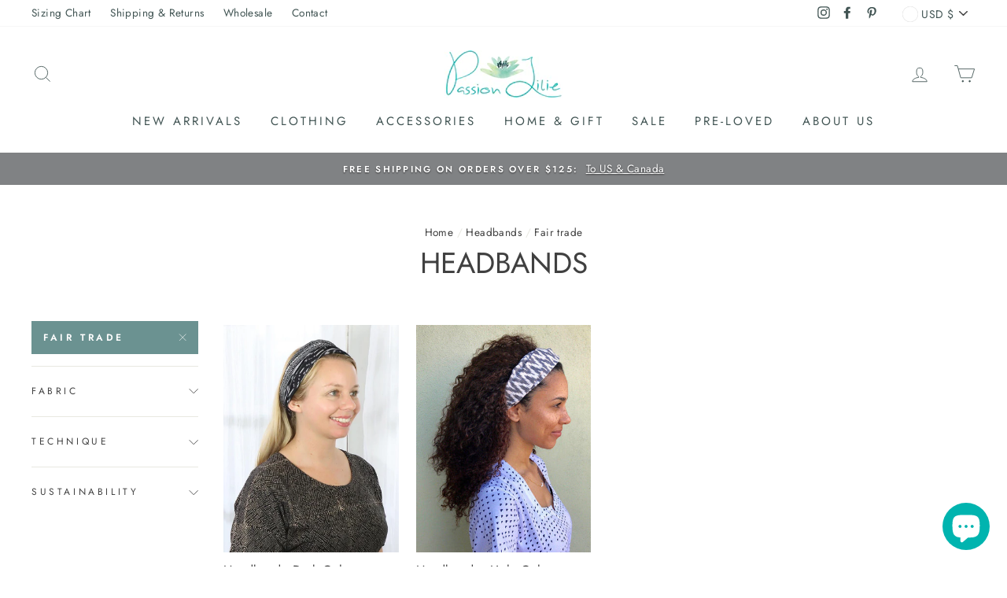

--- FILE ---
content_type: text/javascript
request_url: https://cdn.shopify.com/s/files/1/0240/6641/files/222588X1704125.skimlinks_2.js?v=1755765024
body_size: 17691
content:
(function(){function Lc(a){function b(a2,b2){if(!(!a2.parentNode||na(a2,e)||a2.meta&&a2.meta.ReadOnly)){var c2=Mc(a2,b2)[0];w(c2,function(a3){!f[a3]&&Nc(a3)&&(f[a3]=!0,q.domain_data.domains.push(a3))})}}var c=x.get_as_hash_node_dict(),d=Object.keys(c).length;if(d){var e=sb(Oc.concat(tb())),f={},l=La(function(a2){aa(a2)}),k=0;w(c,function(c2,e2){window.setTimeout(function(){try{b(c2,e2)}catch(rb){l(rb)}finally{k+=1,k===d&&a(Object.keys(f))}},0)})}else a([])}function Pc(a){var b,c=b=null,d=5;a.Limit&&(d=a.Limit);var e=function(){return a.Priority||0};return{group_id:function(){return b?b.id():0},dec_limit:function(){return d-1},limit:function(){return d},action_type:function(){return a.ActionType},text:function(){return a.OriginalPhrase},start_byte:function(){return a.StartByte},url:function(){return a.Url},multi:function(){return!!a.Mt},group_priority:function(){return b?b.group_priority():e()},id:function(){return c||a.PhraseId},groups:function(){var b2;return(b2=a.Groups)?b2:[]},title:function(){return a.Unlinked?"":a.ActionTitle!=null?a.ActionTitle:"Shopping link provided by SkimWords"},set_title:function(b2){a.Title=a.Unlinked?"":b2},occurrence:function(){return a.PhraseOccurrence},set_group:function(a2){return b=a2},set_id:function(a2){return c=a2}}}function Qc(){var a=u.linksImpressions;return a={phr:a.skimwords.urls,unl:a.unlinked.urls,slc:a.skimlinks.count,swc:a.skimwords.count,ulc:a.unlinked.count,jsl:new Date().getTime()-u.loading_started,pref:p.referrer,uc:oa,t:1,jsf:"",jv:ba},ca&&(a.xrf=1),ub(a)}function vb(a,b){var c=a.style.cssText;c!==""&&(c+=" ");var d=g("link_background");return d&&(d.indexOf("#")===-1&&(d="#"+d),c+="background-color: "+d+" !important; "),g("link_tooltip",null)!==null&&(a.title=g("link_tooltip")),b&&(Ma&&(d=Ma,d.indexOf("#")===-1&&(d="#"+d),c+="color: "+d+" !important; "),Na&&(c+="font-weight: "+Na+" !important; "),da&&(c=da==="double"?c+"border-bottom: 1px double !important; ":da==="dashed"?c+"border-bottom: 1px dashed !important; ":c+("text-decoration: "+da+" !important; ")),Oa&&(c+="font-style: "+Oa+" !important; "),g("skimwords_link_style")&&(d=g("skimwords_link_style"),c+=d+"; "),g("skimwords_link_class")&&(a.className=C(a.className+" "+g("skimwords_link_class"))),Pa&&(a.title=Pa),a.getAttribute("title")===null&&(a.title="Shopping link added by SkimWords"),a.getAttribute("data-skim-creative")&&(d=parseInt(a.getAttribute("data-skim-creative"),10)%10,d===1||d===2))&&(a.title=""),a.style.cssText=c,!0}function Qa(a,b){if(b=b||wb(a),!b)return!0;xb(b);var c=g("skimlinks_keywee_pixel",null),d=r(m.location.href,"utm_campaign=fbkw");return c&&d&&yb(c),g("vglnk")&&Q(b,"skimwords-link")&&(a&&a.stopPropagation?a.stopPropagation():(c=m.event,c.cancelBubble=!0)),!0}function xb(a,b){if(a&&a.nodeName&&a.nodeName.toUpperCase()!=="A"&&a.nodeName.toUpperCase()!=="AREA"&&(a=zb(a)),a){var c=Rc(a),d=q.waypointDomain;if(c.length>=d.length&&c.substr(0,d.length)===d)return!0;if(c.indexOf(d)!==-1)d=c;else{d=a;var e=Q(d,"skimwords-link"),f=B(d,"data-skim-creative"),l=B(d,"data-skimlinks-tracking")||oa,k=Ra?"&"+Ra:"";c=z(Sa(),{id:Ab,isjs:1,jv:ba,sref:m.location,url:c,xs:1,xtz:Bb(),xuuid:p.uuid}),f&&(c.xcreo=f),p.isAdblockUser&&(c.abp=1),p.cookie&&(c.xguid=p.cookie),R&&(c.site=R),l&&(c.xcust=l),e&&(c.xs=2,c.xword=B(d,"data-skimwords-word")||""),e=D(d),e.icust&&(c.xjsf=e.icust),e.sourceApp&&(c.xs=e.sourceApp),e.clientClickId&&(c.cci=e.clientClickId,delete D(d).clientClickId),e.linkSwappingMatchId&&(c.ls=e.linkSwappingMatchId),d=q.waypointDomain+"/?"+ea(c)+k}Cb(a,d,b)}return!0}function zb(a){for(;a.parentNode;){a=a.parentNode;var b=a.nodeName.toUpperCase();if(b==="A"||b==="AREA")return a}return null}function Db(a,b,c){return a=S(m,["skimlinks_settings",a],m[a]),F(a)?b:t(c)?c(a,b):a}function g(a,b,c){if(T(a)){a:{a===void 0&&(a=[]);for(var d=0;d<a.length;d++){var e=Db(a[d]);if(!F(e)){if(t(c)){b=c(e,b);break a}b=e;break a}}}return b}return Db(a,b,c)}function Eb(){return S(pa(),["runTimeInfo","isAdblockUser"])}function fa(a){try{var b=a.skimlinksOriginalHref||a.href;return C(Fb(b)?b.baseVal:b)}catch(c){return console.error("Unexpected href format"),console.error(c),""}}function qa(a){return a?a.replace(/^www\./i,""):""}function Ta(){for(var a="",b=0;8>b;b++)a+=Math.floor(65536*(1+Math.random())).toString(16).substring(1);return a}function t(a){return Object.prototype.toString.call(a)==="[object Function]"}function G(a,b,c){for(var d=0,e=a===null?0:a.length;d<e;)c=b(c,a[d],d,a),d+=1;return c}function ra(a){return"console"in window&&t(window.console[a])?window.console[a]:function(){}}function sa(a,b){return G(b,function(b2,d){return b2&&t(a[d])},!0)}function Sc(){try{var a=JSON.stringify({a:1});return JSON.parse(a).a===1}catch(b){return!1}}function A(a,b){var c=Error(b);return c.name=a,Gb(c,"getPrototypeOf"in Object?Object.getPrototypeOf(this):this.__proto__),Error.captureStackTrace&&Error.captureStackTrace(c,A),c}function Gb(a,b){"setPrototypeOf"in Object?Object.setPrototypeOf(a,b):a.__proto__=b}function F(a){return typeof a=="undefined"||a===null}function T(a){return Array.isArray?Array.isArray(a):Object.prototype.toString.call(a)==="[object Array]"}function N(a,b){return Object.prototype.hasOwnProperty.call(a,b)}function w(a,b){if(T(a))for(var c=0;c<a.length;c++)b(a[c],c,a);else for(c in a)N(a,c)&&b(a[c],c,a)}function z(){var a=arguments[0],b=Array.prototype.slice.call(arguments,1);return F(a)&&(a={}),w(b,function(b2){F(b2)&&(b2={}),w(Object.keys(b2),function(c){a[c]=b2[c]})}),a}function ta(a,b){var c=[];return w(a,function(d,e){b(d,e,a)&&c.push(d)}),c}function Hb(a){return a===void 0&&(a=[]),ta(a,function(a2){return!!a2})}function Ua(a,b){if(!a)return[];if(!b)return[].concat(a);var c=[];return w(a,function(d,e){c.push(b(d,e,a))}),c}function C(a){return F(a)?"":a.toString().replace(/^[\s\xA0]+|[\s\xA0]+$/g,"")}function ua(a){return typeof a=="boolean"}function O(a,b){return typeof a=="undefined"?b:a}function Va(a,b,c){return a=O(a,""),b=O(b,""),c=O(c,0),a.slice(c).indexOf(b)===0}function va(a,b,c){return a=O(a,""),b=O(b,""),c=O(c,0),c=c<a.length?c|0:a.length,a.substr(c-b.length,b.length)===b}function Fb(a){var b=typeof a;return a!==null&&(b==="object"||b==="function")}function Ib(a){return encodeURIComponent(a).replace(/[!'()*~]/g,function(a2){return"%"+a2.charCodeAt(0).toString(16).toUpperCase()})}function H(a,b){b===void 0&&(b=!0);var c=document.createElement("a");if(b)var d=a;else{d=void 0,d===void 0&&(d="http");var e="";/^https?:\/\//.test(a)||/^\/[^/]+/.test(a)||(e=/^\/\//.test(a)?d+":":d+"://"),d=""+e+a}c.href=d;try{return qa(c.hostname)}catch(f){return""}}function ea(a,b){var c=[];return b=b||Ib,w(a,function(a2,e){c.push(e+"="+b(a2))}),c.join("&")}function Wa(a,b,c,d){function e(){if(t(d.onError)){var b2=400<=h.status&&500>h.status,c2=500<=h.status&&600>h.status;d.onError(new(h.status===0?Tc:b2?Uc:c2?Vc:Wc)(k+" "+a+" "+h.status))}}b=b||{},d=d||{};var f=d.data,l=d.headers||{},k=d.method||"GET",h=new XMLHttpRequest;return d.withCredentials&&(h.withCredentials=!0),b=ea(b),b.length&&(a=a+"?"+b),h.open(k,a),w(l,function(a2,b2){h.setRequestHeader(b2,a2)}),h.onload=function(){if(t(c))if(200<=h.status&&300>h.status){try{var a2=JSON.parse(h.responseText)}catch(rb){a2=h.responseText}c(a2)}else e()},h.onerror=e,h.send(f),h}function S(a,b,c){if(!a||!b||!b.length)return c;for(var d=b.length,e=0;e<d;e++){var f=b[e];if(a&&f in a)a=a[f];else return c}return a}function pa(){return window.__SKIM_JS_GLOBAL__&&t(window.__SKIM_JS_GLOBAL__.getDebugInfo)?window.__SKIM_JS_GLOBAL__.getDebugInfo():{}}function Xc(a){var b=/(?::(\d+))?:(\d+)$/,c=/^([^ ]+)\s\((.*)\)$/,d={filename:a,function:"?",lineno:null,colno:null,in_app:!0};return c.test(a)&&(a=a.match(c).slice(1),c=a[1],d.function=a[0],d.filename=c),b.test(d.filename)&&(c=d.filename.match(b).slice(1),a=c[0],c=c[1],a&&c?(d.lineno=parseInt(a,10),d.colno=parseInt(c,10)):!a&&c&&(d.lineno=parseInt(c,10)),d.filename=d.filename.replace(b,"")),d}function Yc(a){return a=a.stack.replace(a.toString(),"").replace(/^\s+at\s+/gm,"").split("\n"),a=Ua(a,function(a2){return C(a2)}),a=Hb(a),a.reverse(),Ua(a,Xc)}function aa(a,b){if(a&&Jb){Kb.push(a);try{Zc.sendError(a,b)}catch(d){if(d===a)Lb.error(a);else{var c=new $c;throw c.__sentryExtraData__={logger_error_message:d.message,logger_error_stack:d.stack,initial_error_message:a.message,intial_error_stack:a.stack},c}}}}function E(a){return t(a)?function(){try{a.apply(this,arguments)}catch(b){aa(b)}}:a}function La(a){var b=!1,c;return function(){return b||(c=a.apply(this,arguments),b=!0),c}}function Mb(a,b){return T(a)?a:b}function B(a,b,c){3<=arguments.length&&(typeof a.setAttribute!="undefined"?a.setAttribute(b,c):a[b]=c);try{var d=a[b];return d||(d=a.getAttribute(b)),d}catch(e){return null}}function I(a,b){var c=Array.prototype.slice.call(arguments,2),d=E(a);return window.setTimeout.apply(window,[d,b].concat(c))}function ad(a,b){function c(){typeof a.skimlinksOriginalHref=="object"?(a.href.baseVal=a.skimlinksOriginalHref.baseVal,a.href.animVal=a.skimlinksOriginalHref.animVal):a.href=a.skimlinksOriginalHref,delete a.skimlinksOriginalHostname,delete a.skimlinksOriginalHref,delete a.skimlinksRestoreSwappedLink}b=b||Nb;var d=I(c,b);a.skimlinksOriginalHostname=a.hostname,a.skimlinksOriginalHref=typeof a.href=="object"?{animVal:a.href.animVal,baseVal:a.href.baseVal}:a.href,a.skimlinksRestoreSwappedLink=function(){clearTimeout(d),c()}}function Cb(a,b,c){if(a){typeof a.skimlinksOriginalHref=="string"||ad(a,c),c=null;var d=a.childNodes.length&&a.childNodes[0].nodeType===3;p.detect.browser==="msie"&&d&&(c=a.innerHTML),typeof a.href=="object"?(a.href.baseVal=b,a.href.animVal=b):a.href=b,c&&c!==a.innerHTML&&(a.innerHTML=c)}}function Ob(a){var b=a.href;return b=p.cookie?b.replace(/([&?])xguid=([a-fA-F0-9]{32})/,"$1xguid="+p.cookie):b.replace(/([&?]xguid=[a-fA-F0-9]{32})/,""),b!==a.href&&Cb(a,b),b}function Pb(a){if(a=a||document,a=a.body||a.getElementsByTagName("body")[0],!a)throw new Qb;return a}function yb(a,b,c){if(!J){J=document.createElement("iframe"),J.id="skimlinks-pixels-iframe";try{Pb().appendChild(J)}catch(f){f instanceof Qb&&document.documentElement.appendChild(J)}var d=J;d.width=0,d.height=0,d.style.display="none"}var e=J.contentDocument||J.contentWindow.document;d=Pb(e),d||(d=document.createElement("body"),e.appendChild(d)),e=e.createElement("img"),e.src=a,e.width=1,e.height=1,t(b)&&(e.onload=E(b)),t(c)&&(e.onerror=E(c)),d.appendChild(e)}function Sa(){var a={};return Xa&&(a.dnt=Xa),Rb&&(a.fdnt=1),a}function wa(a,b,c,d){var e=d||{};d=e.usePixel||!1;var f=e.useSendBeacon||!1;e=e.callback||function(){},c=z({},c,Sa()),f?Sb(a,b,c,e):d?Tb(a,b,c,e):Ya(a,b,c,e)}function Sb(a,b,c,d){return b=JSON.stringify(b),navigator.sendBeacon&&(a=Za(a,c),navigator.sendBeacon(a,b))?(d&&d(),!0):!1}function Tb(a,b,c,d){c=z({},c),c.rnd=Math.random(),b&&(c.data=JSON.stringify(b)),yb(Za(a,c),d,d)}function Ya(a,b,c,d){b=JSON.stringify(b),Ub.post(Za(a,c),{},d,{headers:{"Content-type":"text/plain"},data:b,withCredentials:!0})}function Za(a,b){var c=ea(b),d=""+bd+a;return c?d+"?"+c:d}function r(a,b){return t(a.indexOf)?-1<a.indexOf(b):!1}function xa(a){var b=qa(ya);return r(a,Vb)||r(a,"go.redirectingat.com")||!!b&&r(a,b)}function n(a,b,c){return b in a?Object.defineProperty(a,b,{value:c,enumerable:!0,configurable:!0,writable:!0}):a[b]=c,a}function cd(a,b){if(!a)throw Error("[matchSelector] First argument needs to be an html element.");var c=window.Element.prototype;if(c=c.matches||c.msMatchesSelector||c.mozMatchesSelector||c.webkitMatchesSelector,t(c))try{return c.call(a,b)}catch(e){return!1}c=(a.document||a.ownerDocument).querySelectorAll(b);for(var d=0;c[d]&&c[d]!==a;)d+=1;return!!c[d]}function na(a,b){var c=dd(a);if(!c||!T(b)||b.length===0)return!1;var d=b.map(function(a2){return a2+" *"}).concat(b).join(",");return cd(c,d)}function dd(a){for(;a&&a.nodeType!==Node.ELEMENT_NODE;)a=a.parentNode;return a}function Wb(a,b){for(var c=0;c<a.length;c++)if(b(a[c]))return a[c]}function U(a,b){if(typeof a!="function"||b!=null&&typeof b!="function")throw new TypeError("Expected a function");if(!U.Cache)return a;var c=function e(){for(var c2=arguments.length,l=Array(c2),k=0;k<c2;k++)l[k]=arguments[k];return c2=b?b.apply(this,l):l[0],k=e.cache,k.has(c2)?k.get(c2):(l=a.apply(this,l),e.cache=k.set(c2,l)||k,l)};return c.cache=new U.Cache,c}function Xb(a,b){return!!Wb(b,function(b2){var c=Va("*"),e=va("*"),f=b2.replace(/\*/g,"");return c&&e?r(a,f):c?va(a,f):e?Va(a,f):a===b2})}function Yb(a,b){return a&&a.length&&b?typeof Wb(a,b)!="undefined":!1}function ed(a){return g("_merchantSettings")?Yb(fd,function(b){return r(a,b)}):!1}function Zb(a){if(!a||!a.href)return!0;var b=fa(a);return(b=!$b(b))||(b=[].concat(gd(),tb(),ac),b=b.length&&na(a,b)?!0:$a.length?!na(a,$a):!1),b}function $b(a){if(!a||ed(a))return!1;var b=q.hostname,c=O(void 0,!0);c=H(a,c);var d=va(c,"."+b)||va(b,"."+c);return(b=c!==b&&!d)&&(a=H(a),a=za.length?!Xb(a,za):Xb(a,hd()),b=!a),b}function id(a){var b;if((b=bc)&&(a.offsetParent===null?b=!0:(b=m.getComputedStyle,b=t(b)?b(a).visibility==="hidden":!1)),b)return v.IGNORE;var c=fa(a);return b=qa(H(c)),c=c?/^https?:\/\//.test(c)||/^\/\//.test(c):!1,c&&!Zb(a)?ca?v.TRACK:q.aff_domains[b]===!0||N(ab,b)?v.AFFILIATE:xa(b)?v.PRE_AFFILIATED:((a=bb)&&(a=!N(q.aff_domains,b)||F(q.aff_domains[b])),a?v.UNKNOWN:p.cookie===""&&cc?v.AFFILIATE:v.TRACK):v.IGNORE}function Q(a,b){if(!a||!a.className||!b)return!1;var c=a&&a.className?C(a.className).split(/\s+/):[];return r(c,b)}function Aa(a){if(typeof a.skimlinksOriginalHref!="string")return!1;var b=D(a),c=a.href,d=document.createElement("a"),e={};if(d.href=c,c=d.search.substring(1))for(c=c.replace(/&amp;/g,"&").split("&"),d=0;d<c.length;d++){var f=c[d].split("="),l=f[1];e[f[0]]=l?decodeURIComponent(l):null}return b.icust&&b.icust!==e.xjsf&&(e.xjsf=b.icust),b.sourceApp&&b.sourceApp!==e.xs&&(e.xs=b.sourceApp),b=ea(e),a.href=q.waypointDomain+"?"+b,!0}function D(a){if(!a)throw Error("getAnchorMetaData takes an anchor HTML element as an argument");var b=S(a,[dc]);if(!b){b={icust:null,sourceApp:null};var c=[dc],d=b;if(a&&c&&c.length)for(var e=c.length,f=a,l=null,k=0;k<e;k++){var h=c[k];if(k===e-1){try{a[h]=d}catch(Be){f[l]={},f[l][h]=d}break}h in a&&Fb(a[h])||(a[h]={}),f=a,l=h,a=a[h]}}return b}function ec(a,b,c){b=z({},b,{domain_id:Ba,publisher_id:Ca,page_url:m.location.href,impression_id:p.uuid,jv:ba});var d={};navigator.sendBeacon?d.useSendBeacon=!!c:d.usePixel=!!c,wa("/generic_tracking/"+a,b,{},d)}function wb(a){if(a=a.target||a.srcElement||a.originalTarget,!a)return null;var b=(a.nodeName||"").toLowerCase();return r(["a","area"],b)?a:zb(a)}function Da(a){try{return a()}catch(b){}}function jd(a){var b=g("gtag");Da(function(){b("event",V,{event_category:"click",event_label:a})})}function kd(a){var b=g("ga");Da(function(){b("send","event","click",V,a)})}function ld(a){var b=g("_gaq");Da(function(){b.push(["_trackEvent","click",V,a])})}function md(a){var b=g("pageTracker");b._trackPageview&&Da(function(){b._trackPageview("/"+V+"/"+a)})}function nd(a,b){return G(Object.keys(b),function(c,d){var e=a[d]===b[d];return c&&e},!0)}function fc(a){return G(a,function(a2,c){return a2.concat(c)},[])}function Ea(a,b){b===void 0&&(b=!0);var c=a?"."+a:"";return fc(K.querySelectorAll(b?"a[href]"+c+", area[href]"+c:"a[href]"+c))}function od(a,b){w(a,function(a2){var c=r(b,a2)&&!xa(a2);q.aff_domains[a2]=c})}function pd(a,b){return!Yb(a,function(a2){return!b(a2)})}function qd(){for(var a=new L,b=arguments.length,c=Array(b),d=0;d<b;d++)c[d]=arguments[d];return a.waitFor(c),a}function sb(a){return G(a,function(a2,c){return r(a2,c)?a2:a2.concat(c)},[])}function cb(a){var b=gc[a];if(!b)throw Error("Unknown service "+a);return b}function hc(a,b){if(a){var c=[].concat(a.split(" "),b);c=sb(c)}else c=b;return c}function rd(){if(db||Fa){var a=[];db&&a.push("nofollow"),Fa&&(a=hc(Fa,a)),w(Ea(),function(b){var c=a,d=B(b,"rel"),e=qa(b.hostname);e&&q.aff_domains[e]===!0&&B(b,"rel",hc(d,c).join(" "))})}}function sd(a){if(a.affiliationType===v.IGNORE)return!1;var b=a.anchor,c=a.affiliationType,d=a.nativeEvent;if(a.type===W.LEFT_CLICK)if(b=a.anchor,c=a.affiliationType,c===v.AFFILIATE||c===v.UNKNOWN){b=a.anchor,c=a.nativeEvent,d=a.clientClickId;var e,f,l;if(l=g("skimlinks_strip_attribute",!1)){for(f in l)if(N(l,f)){var k=l[f];(e=B(b,f))&&e.indexOf(k)===0&&(e=e.substr(k.length),B(b,f,e))}}ha&&B(b,"target",ha),D(a.anchor),D(b).clientClickId=d,Aa(b),V&&(a=b.href,g("gtag")?jd(a):g("ga")?kd(a):g("_gaq")?ld(a):g("pageTracker")&&md(a)),a=ic?(a=B(b,"onclick"))&&r(a.toString(),"return false")?!0:!!((a=b.onclick)&&t(a)&&r(a.toString(),".preventDefault()")):!1,a?(Qa(c,b),(ha?m.open(b.href,ha):m.open(b.href,"_blank")).focus()):Qa(c,b)}else c===v.PRE_AFFILIATED?Ob(b):c===v.TRACK&&(a={publisher_id:Ca,publisher_domain_id:Ba,referrer:m.location.toString(),pref:p.referrer,site:""+R,url:b.href,custom:B(b,"data-skimlinks-tracking")||oa||"",xtz:p.timezone,uuid:p.uuid,product:"1"},ca&&(a.xrf=1),wa("/naclicks",a,null,{usePixel:!0}));else{try{if(l=D(b),!l.icust||l.icust.indexOf("other_click__")!==-1){if(e="other_click__"+d.type+" ["+(d.button!=null?d.button:"")+"]",32<String(e).length)throw Error(e+" is not a valid icust value. The value should be less than 33 chars");D(b).icust=e,Aa(b)}}catch(h){}c===v.AFFILIATE||c===v.UNKNOWN?xb(b,200):c===v.PRE_AFFILIATED&&Ob(b)}return!0}function td(){cb(X.ANCHOR_CLICK_INTERCEPTOR).registerInterceptor(sd,eb.SKIMLINKS)}function ud(){p.skimlinksEnabled&&(y.on("skim_js_start",td),P.whenBeaconFullyReady(rd))}function jc(a){var b;return a&&a.indexOf("class=")!==-1&&(b=a.match(/([^[]+)\[class=([^\]]+)\]/i))&&b.length===3?b[1]+"."+b[2]:a}function vd(){var a=Ea();return G(a,function(a2,c){var b=fa(c),e=(b=H(b))&&!Zb(c)&&!xa(b),f=N(q.aff_domains,b);return e&&!f&&(a2.push(b),q.aff_domains[b]=null,q.domain_data.domains.push(b)),a2},[])}function kc(a){var b=vd();return P.sendBeaconRequest(b,a)}function lc(a,b){w(a,function(a2){q.aff_domains[a2]===void 0&&(q.aff_domains[a2]=null)}),P.sendBeaconRequest(a,Y.AUX).readyState.whenReady(b)}function ub(a){return z({pag:m.location.href,guid:p.cookie,uuid:p.uuid,tz:p.timezone,publisher_id:Ca,publisher_domain_id:Ba},a)}function mc(a){if(u.awaitedModules.length!==0&&(u.awaitedModules=ta(u.awaitedModules,function(b2){return b2!==a}),u.awaitedModules.length===0)){var b=Qc();wa("/page",b)}}function wd(a){return a=a.match.phrase,{w:a.text(),lp:a.url(),t:Ga.creative}}function xd(a){a=a||[];var b=G(a,function(a2,b2,e){return a2[e]=b2,a2},{});u.linksImpressions.unlinked={count:a.length,urls:b},mc("unlinked")}function fb(a){return String(a).replace(/</g,"&lt;").replace(/>/g,"&gt;").replace(/"/g,"&quot;").replace(/'/g,"&#39;")}function gb(a,b,c,d){if(d===void 0&&(d=!1),a&&(a.nodeName||a===m))if(K.addEventListener){var e=E(c.bind(a));a.addEventListener(b,e,d)}else a.attachEvent("on"+b,function(){return 7>p.detect.version&&!m.event?(I(c.bind(a,m.event),100),!0):c.call(a,m.event)})}function nc(a,b){Qa(a,b)}function yd(){m.__SKIM_JS_GLOBAL__.bundledEntries.unlinked=!0,p.unlinkedEnabled&&(p.skimwordsEnabled?y.on("instant_api_callback_settings",zd):P.whenPostPageLoadBeaconCallCompleted(oc),y.on("dom_changed",pc))}function hb(a){Ad.setReady(),xd(a)}function zd(){var a=ia.settings;a.nc===2?p.unlinkedEnabled&&lc(q.domain_data.domains,qc):p.unlinkedEnabled&&(a.includes?(M&&M.length&&(a.excludes=a.excludes.concat(M)),x.traverse(a.includes,a.excludes,a.read_onlys)):M&&M.length?x.traverse(["body"],M,[]):x.traverse(["body"],[],[])),oc()}function oc(){a:{var a=K.getElementsByTagName("body");if(a.length){a=a[0].textContent||a[0].innerText;var b;if((b=a)&&(a=/$|\b(?:https?:\/\/)?(?:[-_a-zA-Z]+\.)*(?:[-_a-zA-Z]{2,}\.[-_\w]{2,5}\b)[^[\]\s]*\b|$/gi.exec(a),b=!!(a.length&&a[0]!=="")),b){a=!0;break a}}a=!1}a?(p.skimwordsEnabled||x.traverse([],M,[]),pc()):hb()}function pc(){Lc(function(a){a.length?lc(a,qc):hb()})}function qc(){var a=[];Object.keys(q.aff_domains).length&&(w(Ga.url_spans,function(b){q.aff_domains[b.match.domain]&&(Bd(b.node,b.match,!0),a.push(wd(b)))}),I(function(){var a2,c=Ea("skimlinks-unlinked"),d=[],e=0;for(a2=c.length;e<a2;e++){var f=c[e];d.push(Cd(f))}return d},10)),hb(a)}function Dd(){return G(Ea(),function(a,b){var c=fa(b),d=H(c),e;if((e=!d)||(e=!(!Q(b,"skimwords-link")&&!Q(b,"skimlinks-unlinked"))),(e=e||!$b(c))||(e=b&&T(Ha)&&Ha.length!==0?na(b,Ha):!1),e)return a;(e=a.urls[c])||(e={count:0,ae:q.aff_domains[d]===!0||(q.aff_domains[d]===null||q.aff_domains[d]===void 0)&&bb&&!xa(d)?1:0}),e.count++;a:{if(c.indexOf("#slm-")!==-1&&(d=c.split("#slm-"),d.length===2&&!isNaN(d[1])&&10*parseInt(d[1],10)===10*d[1])){d=parseInt(d[1],10);break a}d=null}return d&&(e.slmcid=d),d=e,d.ae===1&&a.count++,d.slmcid&&(e=d.slmcid,r(u.campaign_ids,e)||u.campaign_ids.push(e)),!rc&&d.ae===0||(a.urls[c]=d),a},{urls:{},count:0})}function Ed(){w(Fd,function(a){var b=m;a==="skimlinks_context_window"&&(b=window),N(b,a)&&(a={page_var:a,value:JSON.stringify(b[a])},ec("page_variable_tracking",a))})}function Gd(){var a=La(function(){if(u.linksImpressions.skimlinks=Dd(),mc("main-tracking"),Object.keys(u.linksImpressions.skimlinks.urls).length){var a2=ub({dl:u.linksImpressions.skimlinks.urls,hae:u.linksImpressions.skimlinks.count?1:0,typ:"l"});wa("/link",a2)}});P.whenNoRequestsPending(a),I(a,2e3)}function Hd(){if(u.awaitedModules.push("main-tracking"),p.skimwordsEnabled&&u.awaitedModules.push("skimwords"),p.unlinkedEnabled&&u.awaitedModules.push("unlinked"),sc&&P.whenPostPageLoadBeaconCallCompleted(Gd),navigator.sendBeacon&&1>1e4*Math.random()){var a={domain_id:Ba,publisher_id:Ca,page_url:m.location.href,impression_id:p.uuid,jv:ba},b=Sb("/generic_tracking/trackingMethodExperiment",z({trackingMethod:"sendBeacon"},a));Ya("/generic_tracking/trackingMethodExperiment",z({trackingMethod:"xhr"},a)),b||Ya("/generic_tracking/trackingMethodExperiment",z({trackingMethod:"sendBeaconFailed"},a))}}function Id(){Ed()}function tc(a,b){Z||1e3<b?t(a)&&a(Z?!!ib:!1):I(tc,b*=2,a,b)}function uc(){Z||(ja.complete&&ka.complete&&(Z=!0),Z&&ja.width!="0"&&ka.width=="0"&&(ib=!0))}function Jd(a){function b(a2){return a2.toLowerCase().replace(/^\/\/|^https?:\/\//,"")}var c=Ua(vc,b);return r(c,b(a))}function Kd(){return{skimOptions:Ld,runTimeInfo:z({},{aff_domains:q.aff_domains},{consentState:Md},{loggedErrors:Kb},p)}}function Nd(a,b){var c=!1,d;return function(){return c?d:(I(function(){c=!1},b),c=!0,d=a.apply(this,arguments))}}function wc(a,b,c,d){if(b===void 0&&(b=[]),a){var e=Nd(c,200);w(b,function(b2){try{gb(a,b2,e,d)}catch(l){}})}}function Od(){var a=new Pd;gc[X.ANCHOR_CLICK_INTERCEPTOR]=a}function Qd(){if(m.__SKIM_JS_GLOBAL__||(m.__SKIM_JS_GLOBAL__={}),!m.__SKIM_JS_GLOBAL__.init){m.skimlinksAPI={},m.__SKIM_JS_GLOBAL__.init=!0,m.__SKIM_JS_GLOBAL__.getDebugInfo=Kd,m.__SKIM_JS_GLOBAL__.bundledEntries=Rd,(Jd(q.hostname)||jb&&K.querySelector(jb))&&(p.skimlinksEnabled=!1,p.skimwordsEnabled=!1,p.unlinkedEnabled=!1),p.detect.browser==="msie"&&8>=p.detect.version&&(p.skimwordsEnabled=!1);try{Tb("/robots.txt",void 0,{__skimjs_preflight__please_ignore__:!0})}catch(a){aa(new Sd,!0)}Td.detect(function(a){p.isAdblockUser=a}),y.publish("skim_js_init"),r(["interactive","complete"],K.readyState)?I(la,0):(kc(Y.PRE_PAGE_LOAD),document.addEventListener("DOMContentLoaded",la),document.addEventListener("load",la)),Od(),y.publish("skim_js_start")}}var Lb={log:ra("log"),info:ra("info"),warn:ra("warn"),error:ra("error")},Jb=function(){var a=!0;try{var b=[Sc(),!!(window.XMLHttpRequest&&"withCredentials"in new XMLHttpRequest),sa(document,["querySelector","querySelectorAll"]),sa(Object,["keys"]),sa([],["indexOf"]),sa("",["indexOf"])];a=G(b,function(a2,b2){return a2&&b2},!0)}catch(c){a=!1}return a===!1&&Lb.info("[Skimlinks] Your browser doesn't support the base features necessary to run our javascript."),a}();A.prototype=Object.create(Error.prototype,{constructor:{value:Error,enumerable:!1,writable:!0,configurable:!0}}),Gb(A,Error);var Qb=A.bind(null,"DocumentBodyNotFound"),Ud=A.bind(null,"PixelDropFailed");A.bind(null,"ScriptDropFailed");var Wc=A.bind(null,"XhrError"),Uc=A.bind(null,"XhrError4xx"),Vc=A.bind(null,"XhrError5xx"),Tc=A.bind(null,"XhrErrorZero"),$c=A.bind(null,"SentryLoggerError");A.bind(null,"SendBeaconFailedError");var Sd=A.bind(null,"ResolveSslCertificateError");A.bind(null,"DisclosureReadyStateTimeout");var ba="15.3.0",Vd="https://r.skimresources.com/api/",ab={"t.umblr.com":{name:"z"}},Ab="222588X1704125",Ca=222588,Ba=1704125,bd="https://t.skimresources.com/api/v2",Vb="go.skimresources.com",Wd="https://sl-sentry.skimlinks.com",xc="f648b8dfc7284fad8af093653eafd6ca",Xd="production",Yd=1>1e3*Math.random(),Zc={sendError:function(a,b){if(!xc)throw a;var c=b;if(c=(c=ua(c)?c:!1)||Yd?!(a instanceof Ud&&Eb()):!1,c){c=Wd+"/api/46/store/";var d={sentry_version:"7",sentry_client:"raven-js/3.26.4",sentry_key:xc},e={country:S(pa(),["runTimeInfo","country"]),beacon_consent:S(pa(),["runTimeInfo","consent"]),iab_consent:S(pa(),["runTimeInfo","consentState","skimlinks_consent"]),is_adblock_user:Eb(),is_top_frame:window.top===window};e={event_id:Ta(),project:"46",platform:"javascript",logger:"javascript",release:ba,exception:{values:[{type:a.name,value:a.message,stacktrace:{frames:Yc(a)}}]},request:{headers:{"User-Agent":navigator.userAgent},url:location.href},extra:z({original_stacktrace:a.stack},a.__sentryExtraData__,e)},Wa(c,d,null,{method:"POST",data:JSON.stringify(e)})}}},Kb=[],Bb=La(function(){return new Date().getTimezoneOffset()}),yc=window.skimlinks_context_window||null,m=yc?window[yc]:window,K=m.document,Zd={getItem:function(a){try{return JSON.parse(localStorage.getItem(a))}catch(b){return null}},setItem:function(a,b){try{localStorage.setItem(a,JSON.stringify(b))}catch(c){}}},kb=g("noskim",!1),$d=g("noskimlinks",!1),ae=g("noskimwords",!0),be=g("nounlinked",!1),ce=g("skimwords_standard",!1),de=g("skimwords_lite",!1),ee=g("skimwords_diy",!1),fe=g("skimwords_diy_filter",!1),zc=!kb&&!$d,Ac=!kb&&!ae,Bc=!kb&&!be,Xa=g("skimlinks_dnt",0,function(a){return a&&a!=="0"&&a!=="false"?1:0}),Rb=g("skimlinks_nocookie",!1),lb=g("skimlinks_excluded_classes",[]),ac=g("custom_excluded_selectors",[],Mb),$a=g("custom_included_selectors",[],Mb),mb=g("skimlinks_exclude",[]),za=g("skimlinks_include",[]),bc=g("skimlinks_ignore_hidden_links",!1),Ha=g("skimlinks_link_impression_exclude_selector",[]),db=g("skimlinks_add_nofollow",!1),Fa=g("skimlinks_custom_rel",""),Cc=g("skimlinks_before_click_handler",!1,function(a,b){return ua(a)?a:b}),cc=g("skimlinks_first_party_na",!1),sc=!g("noimpressions",!1),rc=!1,Nb=g("skimlinks_replace_timeout",300,function(a,b){var c=parseFloat(a);return isNaN(c)?b:c}),bb=g("skimlinks_affiliate_unknown_links",!0),ha=g("skimlinks_target",null),ge=g("skimlinks_ajax_rerun",!1),M=[],ca=g("skimlinks_revenue_forecast",!1),Dc=g("skimlinks_noright",!1),Ec=g("skimlinks_url_extraction_rules",!1)||!1,Ra=g("skimlinks_extra_redir_params",[]).join("&"),oa=g(["affiliate_tracking","skimlinks_tracking"],!1),Ia=g("force_location"),R=g(["skimlinks_site","skimlinks_sitename"],!1),ya=g("skimlinks_domain",""),V=g("skimlinks_google",!1,function(a,b){return a?ua(a)?a?"skimout":"":C(a):b?"skimout":""}),vc=g("noskim_domains",[]),he=g("skimwords_horizontal_distance",80),ie=g("skimwords_vertical_distance",80),je=!1,Ma=g("skimwords_color",null),Na=g("skimwords_weight",null),da=g("skimwords_decoration",null),Oa=g("skimwords_style",null),Pa=g("skimwords_title",null),jb=g("no_skim_selector",""),ke=g("skimlinks_force_consent",!1),ic=!0,Ld={SW_STANDARD:ce,SW_LITE:de,SW_DIY:ee,SW_DIY_FILTER:fe,HAS_SKIMLINKS:zc,HAS_SKIMWORDS:Ac,HAS_UNLINKED:Bc,DO_NOT_TRACK:Xa,NO_COOKIE:Rb,SL_EXCLUDED_CLASSES:lb,CUSTOM_EXCLUDED_SELECTORS:ac,CUSTOM_INCLUDED_SELECTORS:$a,SL_EXCLUDED_DOMAINS:mb,SL_INCLUDED_DOMAINS:za,SL_IGNORE_HIDDEN_LINKS:bc,SL_IMPRESSION_EXCLUDED_SELECTORS:Ha,SL_ADD_NOFOLLOW:db,SL_CUSTOM_REL:Fa,SL_BEFORE_CLICK_HANDLER:Cc,SL_FIRST_PARTY_NA:cc,SL_TRACK_IMPRESSION:sc,WITH_NA_LINK_IMPRESSIONS:rc,SL_REPLACE_TIMEOUT:Nb,SL_AFFILIATE_UNKNOWN_LINKS:bb,SL_TARGET:ha,AJAX_SUPPORT:ge,UNLINKED_EXCLUDES:M,SL_FORECAST:ca,NO_RIGHT_CLICK:Dc,USE_MERCHANT_URL_EXTRACTION_RULES:Ec,EXTRA_REDIR_PARAMS:Ra,CUSTOM_TRACKING_VAR:oa,FORCE_LOCATION:Ia,SITE_NAME:R,CUSTOM_WAYPOINT_DOMAIN:ya,GOOGLE_TRACKING_ACTION_NAME:V,NO_SKIM_DOMAINS:vc,SW_HORIZONTAL_DISTANCE:he,SW_VERTICAL_DISTANCE:ie,SL_PROFILING:!1,TRACK_COOKIE_SYNCS:je,SW_LINK_COLOR:Ma,SW_LINK_WEIGHT:Na,SW_LINK_DECORATION:da,SW_LINK_STYLE:Oa,SW_LINK_TITLE:Pa,NO_SKIM_SELECTOR:jb,SL_CONSENT:"ae",FORCE_CONSENT:ke,M101_TRACKING_ID:null,M101_CUSTOM_DOM_DETECTION:!1,AE_CLICK_TRACKING:!1,INCENTIVE_ENABLED:!1,FORCE_PREVENTED_CLICKS_MONETIZATION:ic,IS_MINIMALISTIC_JS:!1,LINK_SWAPPING_404:!1,LINK_SWAPPING_OUT_OF_STOCK:!1,LINK_SWAPPING_PRODUCT_MATCH:!1,LINK_SWAPPING:!1,LINK_SWAPPING_MERCHANT_NAME_DETECTION:!0,HAS_TABOOLA_TRACKING:!1},p=function(){for(var a=K.referrer||document.referrer||"",b=Ia||m.location.href,c="aspsession-id aspsessionid cftoken j-sessionid jsessid jsession_id jsessionid phpsessid phpsession-id phpsessionid seskey sessid session-id session-key session_id sessionid sessionkey uniqueid utm_campaign utm_medium utm_source utm_term".split(" "),d=0;d<c.length;d++){var e=c[d],f=b.split("?");if(2<=f.length){b=f.shift(),f=f.join("?"),e=encodeURIComponent(e)+"=",f=f.split(/[&;]/gi);for(var l=f.length-1;0<=l;l--)Va(f[l],e)&&f.splice(l,1);b=b+"?"+f.join("&")}}return b[b.length-1]==="?"&&(b=b.substr(0,b.length-1)),c=b,d=Zd.getItem("skimCONSENT"),b=navigator.userAgent.toLowerCase(),b=/(webkit)[ /]([\w.]+)/.exec(b)||/(opera)(?:.*version)?[ /]([\w.]+)/.exec(b)||/(msie) ([\w.]+)/.exec(b)||0>b.indexOf("compatible")&&/(mozilla)(?:.*? rv:([\w.]+))?/.exec(b)||[],b={browser:b[1]||"",version:parseFloat(b[2])||0},{cookieSyncString:"",lastBeaconTimestamp:null,cookie:"",country:"",locale:"",consent:d,detect:b,isAdblockUser:!1,pageLocation:c,referrer:a,timezone:Bb(),uuid:Ta(),skimwordsEnabled:Ac,skimlinksEnabled:zc,unlinkedEnabled:Bc}}(),q=function(){var a=document.getElementsByTagName("html")?document.getElementsByTagName("html")[0]:null,b=Ia?H(Ia,!1):m.location.hostname;return{aff_domains:{},beacon:[],domain_data:{domains:[]},exclude:mb,exclude_lookup:null,excluded_classes:["noskimlinks","noskim"].concat(lb),has_been_called:!1,hostname:b,html_root:a,include:za,include_lookup:null,links:[],links_tracked:!1,target:null,waypointDomain:ya?"http://"+ya:"https://"+Vb}}(),ia={},Ga={creative:"500005",url_spans:[]},Fc=function(a,b,c){if(b===0)return c;try{return a()}catch(d){return Fc(a,b-1,c)}};get_real_link=function(a){if(a==null)return null;for(;a.nodeName.toUpperCase()!=="A";)if(a=Fc(function(){return a.parentNode},3,null),a==null)return null;return a};var J,Ub={get:function(a,b,c,d){d=z({onError:aa},d,{method:"GET"}),Wa(a,b,E(c),d)},post:function(a,b,c,d){d=z({onError:aa},d,{method:"POST"}),Wa(a,b,E(c),d)}};typeof window.Map!="undefined"&&(U.Cache=Map);var le=["noskim","norewrite"],me=["noskimlinks","noskim"].concat(["taboola","advert--taboola","trc_rbox","trc_related_container"]),ne="*.criteo.com *.g.doubleclick.net *mjxads.internet.com *overture.com *pgpartner.co.uk *pgpartner.com *pricegrabber.co.uk *pricegrabber.com *youtube.com m.skimresources.com paid.outbrain.com track.celtra.com traffic.outbrain.com trc.taboola.com zergnet.com ad.doubleclick.net".split(" "),fd=["itunes.apple.com","itunes.com","phobos.apple.com"],hd=U(function(){var a=[].concat(mb,ne);return R&&a.push(R),a}),tb=U(function(){return me.concat(lb).map(function(a){return"."+a})}),gd=U(function(){return le.map(function(a){return"a[rel~='"+a+"']"})}),oe=function(){var a=/[-[\]{}()*+?.,\\^$|#]/g,b=/\s+/g;return function(c){return c.replace(a,"\\$&").replace(b,"\\s+")}}(),v;(function(a){a.AFFILIATE="AFFILIATE",a.PRE_AFFILIATED="PRE_AFFILIATED",a.UNKNOWN="UNKNOWN",a.TRACK="TRACK",a.IGNORE="IGNORE"})(v||(v={}));var dc="__skimlinks__",Rc=function(a){if(a=fa(a),Ec){var b=H(a);if(b in ab)return b="[&?]"+ab[b].name+"=(http[^&]+)",b=new RegExp(b),decodeURIComponent(a!=null?a.match(b).pop():void 0)||a}return a},Gc;(function(a){a.STARTING="STARTING",a.CANCELLED="CANCELLED",a.PENDING_API="PENDING_API",a.API_ERROR="API_ERROR",a.NO_OFFERS="NO_OFFERS",a.PENDING_MODULE="PENDING_MODULE",a.READY="READY"})(Gc||(Gc={}));var y={topics:{},on:function(a,b,c){T(this.topics[a])||(this.topics[a]=[]);var d;c&&(d=function(a2){nd(a2,c)&&b(a2)}),this.topics[a].push(d||b)},publish:function(a,b){w(this.topics[a]||[],function(a2){t(a2)&&a2(b)})}},L=function(){function a(){var a2=this;n(this,"ready",void 0),n(this,"pendingCallbacks",void 0),n(this,"subReadyStateList",void 0),n(this,"isReady",function(){return a2.dependsOnSubReadyState()?pd(a2.subReadyStateList,function(a3){return a3.isReady()}):a2.ready}),n(this,"setReady",function(){a2.dependsOnSubReadyState()||a2.ready||(a2.ready=!0,a2.callPendingCallbacks())}),n(this,"waitFor",function(b2){b2=ta(b2,function(a3){return!!a3}),a2.subReadyStateList=a2.subReadyStateList.concat(b2),a2.isReady()?a2.callPendingCallbacks():b2.forEach(function(b3){b3.whenReady(a2.whenSubReadyStateIsReady)})}),n(this,"whenSubReadyStateIsReady",function(){a2.isReady()&&a2.callPendingCallbacks()}),this.ready=!1,this.pendingCallbacks=[],this.subReadyStateList=[]}var b=a.prototype;return b.whenReady=function(a2){this.isReady()?a2():this.pendingCallbacks.push(a2)},b.dependsOnSubReadyState=function(){return this.subReadyStateList.length!==0},b.callPendingCallbacks=function(){this.pendingCallbacks.forEach(function(a2){setTimeout(a2,0)}),this.pendingCallbacks=[]},a}(),Y;(function(a){a.PRE_PAGE_LOAD="PRE_PAGE_LOAD",a.POST_PAGE_LOAD="POST_PAGE_LOAD",a.AUX="AUX"})(Y||(Y={}));var P=new(function(){function a(a2,b2){var c=this;n(this,"requestBeaconAPI",void 0),n(this,"beaconRequestHandler",void 0),n(this,"requestsHistory",void 0),n(this,"noRequestPendingReadyState",void 0),n(this,"beaconApiResponseReadyState",void 0),n(this,"postPageLoadCallReadyState",void 0),n(this,"beaconFullyReadyState",void 0),n(this,"whenNoRequestsPending",function(a3){c.noRequestPendingReadyState.whenReady(a3)}),n(this,"whenBeaconApiRequestCompleted",function(a3){c.beaconApiResponseReadyState.whenReady(a3)}),n(this,"whenPostPageLoadBeaconCallCompleted",function(a3){c.postPageLoadCallReadyState.whenReady(a3)}),n(this,"whenBeaconFullyReady",function(a3){c.beaconFullyReadyState.whenReady(a3)}),n(this,"sendBeaconRequest",function(a3,b3){var d=a3.length===0,e={readyState:new L,requestedDomains:a3,response:null,beaconCallType:b3};return c.hasFetchedAtLeastOnce()&&d?(c.requestsHistory.push(e),e.readyState.setReady()):c.requestBeaconAPI(a3,b3,function(b4){b4=z({requestedDomains:a3},b4),c.beaconRequestHandler(b4),e.response=b4,e.readyState.setReady()}),c.updateRequestsHistory(e),e.readyState.whenReady(function(){e.response&&y.publish("EVENTS__BEACON__REQUEST_COMPLETED",e),c.resolveReadyStatesOnRequestCompleted(e)}),e}),this.requestBeaconAPI=a2,this.beaconRequestHandler=b2,this.requestsHistory=[],this.noRequestPendingReadyState=new L,this.noRequestPendingReadyState.setReady(),this.beaconApiResponseReadyState=new L,this.postPageLoadCallReadyState=new L,this.beaconFullyReadyState=qd(this.beaconApiResponseReadyState,this.postPageLoadCallReadyState)}var b=a.prototype;return b.updateRequestsHistory=function(a2){this.requestsHistory.push(a2),this.noRequestPendingReadyState.waitFor([a2.readyState])},b.resolveReadyStatesOnRequestCompleted=function(a2){a2.response&&!this.beaconApiResponseReadyState.isReady()&&this.beaconApiResponseReadyState.setReady(),a2.beaconCallType===Y.POST_PAGE_LOAD&&this.postPageLoadCallReadyState.setReady()},b.hasFetchedAtLeastOnce=function(){return this.requestsHistory.length!==0},a}())(function(a,b,c){a=JSON.stringify({pubcode:Ab,page:m.location.href,domains:a,link_swapping:!1}),a={headers:{"Content-type":"application/x-www-form-urlencoded"},data:ea({data:a}),withCredentials:!0};var d=Sa();Xd!=="production"&&(d._=b),Ub.post(""+Vd,d,c,a)},function(a){var b={};a.country&&(b.country=a.country.toUpperCase()),a.country_state&&(b.countryState=a.country_state),a.guid&&p.cookie===""&&(b.cookie=a.guid),ua(a.consent)&&(b.consent=a.consent),a.csp&&(b.cookieSyncString=a.csp),a.ts&&(b.lastBeaconTimestamp=a.ts),z(p,b),od(a.requestedDomains,a.merchant_domains)}),X;(X||(X={})).ANCHOR_CLICK_INTERCEPTOR="ANCHOR_CLICK_INTERCEPTOR";var gc={},W;(function(a){a.LEFT_CLICK="LEFT_CLICK",a.MIDDLE_CLICK="MIDDLE_CLICK",a.OTHER_CLICK="OTHER_CLICK"})(W||(W={}));var eb;(function(a){a[a.LINK_SWAPPING=0]="LINK_SWAPPING",a[a.CONSENT=1]="CONSENT",a[a.INCENTIVE=2]="INCENTIVE",a[a.SKIMLINKS=3]="SKIMLINKS"})(eb||(eb={}));var Hc={}.hasOwnProperty,nb=0,ob=null,pb=0,Ja=!1,Ka={},pe=function(a){return Ka[a]=Ka[a]||0,Ka[a]++,a+"_"+Ka[a]},qe=function(a){var b,c=b=null;if(a.indexOf(".")!==-1){a=a.split(".");var d=a[0];c=a[1]}else a.indexOf("[class=")!==-1?(a=a.split("[class="),d=a[0],c=a[1].split("]"),c=c[0]):a.indexOf("[class^=")!==-1?(a=a.split("[class^="),d=a[0],c=a[1].split("]"),c=c[0]):a.indexOf("[id*=")!==-1?(a=a.split("[id*="),d=a[0],b=a[1].split("]"),b=b[0]):d=a;return{tag:d,id:b,class:c}},ma=function(a,b){var c,d=b.split(","),e=0;for(c=d.length;e<c;e++){b=d[e],b=C(b),b=qe(b);var f=!0,l=(l=typeof a.className=="string"?a.className:"")||(typeof a.getAttribute=="function"?a.getAttribute("class"):void 0)||"",k=(typeof a.getAttribute=="function"?a.getAttribute("id"):void 0)||"";if(!b.tag||a.nodeName&&a.nodeName.toLowerCase()===b.tag||(f=!1),b.class&&(!l||l!==b.class&&l.indexOf(b.class)!==0)&&(f=!1),b.id&&(!k||k!==b.id&&k.indexOf(b.id)===-1)&&(f=!1),f)return!0}return!1},Ic=function(a,b){return ma(a,b)?[a]:fc(a.querySelectorAll(b))},re=function(a,b){return 0<a.querySelectorAll(b).length},qb=function(a,b){return b.length===0||ma(a,b.join(","))?!0:a.parentNode?qb(a.parentNode,b):!1},Jc=function d(b,c){return c.length===0?!1:ma(b,c.join(","))?!0:b.parentNode?d(b.parentNode,c):!1},se=function(b){var c=b.offsetWidth;return b=b.offsetHeight,c===468&&b===60||c===234&&b===60||c===728&&b===90||c===300&&b===250||c===250&&b===250||c===336&&b===280||c===160&&b===600||c===120&&b===600},te=function(){var b=[];return b.push("div.widget-content"),b.push("div.googleAdText"),b.push("div[id=ad]"),b.push("div[id=banner]"),b.push("div[id=advertisement]"),b.push("div[id=adv_container]"),b.push("div.ad"),b.push("div.banner"),b.push("div.advertisement"),b.push("div.ad_container"),b.push("span.IL_AD"),b.push("div[id=fave-ext-container]"),b.push("span.skimlinks-unlinked"),m.location.href.indexOf(".google.")!==-1?(b.push("td.gac_c"),b.push("table[id=mbEnd]"),b.push("div[id=mbEnd]"),b.push("span[id=taw]"),b.push("td.std"),b.push("div.std"),b.push("table.gssb_e"),b.push("div.c"),b.push("div[id=tads]")):m.location.href.indexOf(".yahoo.")!==-1?(b.push("ul.spns,ul.reducepx-spnslist"),b.push("ul[class*=reducepx-spnslist]"),b.push("ul[id=east]")):m.location.href.indexOf(".aol.")!==-1?(b.push("div.sllLink"),b.push("div.n")):m.location.href.indexOf(".bing.")!==-1&&(b.push("div.sb_adsW"),b.push("div[id=sidebar]"),b.push("div.sb_adsWv2"),b.push("div.sb_adsNv2"),b.push("div[class*=sb_ads]")),b},ue=function(b){var c,d={},e=0;for(c=b.length;e<c;e++){var f=b[e];d[f]=!0}return d},ve=function(){nb=0,y.publish("dom_changed")},we=function(b,c,d,e){var f,l,k;if((f=b.className||(typeof b.getAttribute=="function"?b.getAttribute("class"):void 0)||"")&&(f==="skimlinks-unlinked"||f==="skimwords-link"))return!1;if(d.length===0&&c.length===0)return x.traverse_node(b,!1,"","",e);if(d.length!==0){if(!Jc(b,d)){f=x.get_exclude_selector(d),d=x.get_exclude_selector([]);var h=f.selector,g2=f.needed,p2=d.selector;if(c.length===0||qb(b,c))return x.traverse_node(b,g2,p2,h,e);f=[];var m2=0;for(k=c.length;m2<k;m2++){d=c[m2];var n2=Ic(b,d);n2.length?f.push(function(){var b2,c2=[],d2=0;for(b2=n2.length;d2<b2;d2++)l=n2[d2],c2.push(x.traverse_node(l,g2,p2,h,e));return c2}()):f.push(void 0)}return f}}else if(c.length!==0){if(qb(b,c))return x.traverse_node(b,!1,"","",e);for(k=[],f=0,m2=c.length;f<m2;f++)d=c[f],n2=Ic(b,d),n2.length?k.push(function(){var b2,c2=[],d2=0;for(b2=n2.length;d2<b2;d2++)l=n2[d2],c2.push(x.traverse_node(l,!1,"","",e));return c2}()):k.push(void 0);return k}};E(function(b){if(b=b.relatedNode||!1,!b||ia.send_in_progress||g("stop_skimwords_ajax"))return!1;if(ob&&clearTimeout(ob),nb++,nb===1&&x.reset(),we(b,ia.settings.includes||[],ia.settings.excludes||[],ia.settings.read_onlys||[]),x.get_non_colliding_nodes()&&1<=pb)return ob=I(function(){ve()},1e3)});var x=function(){var b={};return{traverse:function(c,d,e,f){return c=c||[],d=d||[],e=e||[],b&&b.length&&!f?b:this.traverse_dom(c,d,e)},traverse_dom:function(c,d,e){var f,l;if(Ja)return b;Ja=!0;var k=this.get_exclude_selector(d),h=this.get_exclude_selector([]);d=k.selector,k=k.needed,h=h.selector,c.length===0&&c.push("body"),c=c.concat(e);for(var g2=0,p2=c.length;g2<p2;g2++){var n2=c[g2];n2=jc(n2),n2=document.querySelectorAll(n2);var m2=f=0;for(l=n2.length;f<l;m2=++f)m2=n2[m2],this.traverse_node(m2,k,h,d,e)}return b},traverse_node:function(c,d,e,f,l){var k=[],h=0;for(k.push({node:c,tagName:"",readOnly:!1,parent_id:null});h<k.length;)!(c=k[h].node)||se(c)||Q(c,"noskimwords")||Q(c,"noskim")||d&&e!==""&&ma(c,e)||(k[h].readOnly=!1,c.nodeName&&c.nodeName!=="#text"?(k[h].tagName=c.nodeName,k[h].parent_id!==null&&(k[h].readOnly=k[k[h].parent_id].readOnly),k[h].readOnly||(d&&ma(c,f)||r(l,c.nodeName.toLowerCase()))&&(k[h].readOnly=!0),r(l,c.nodeName.toLowerCase())&&(k[h].readOnly=!0)):k[h].parent_id!==null&&(k[h].tagName=k[k[h].parent_id].tagName,k[h].readOnly=k[k[h].parent_id].readOnly),p.detect.browser==="msie"&&9>p.detect.version&&k[h].readOnly||(c.hasChildNodes()?k=this.add_child_nodes(k[h],h,k):this._add(c,!1,k[h].tagName,k[h].readOnly))),h++;return b},is_traversed:function(){return Ja},is_good_tag:function(b2){return!!ue("p body div span ul ol li table tbody td tr th tfoot col colgroup em strong big small blockquote cite b dl dfn dd dt ins form legend noframes pre noscript center font i article section main".split(" "))[b2.nodeName.toLowerCase()]},is_html:function(b2){return(b2=C(b2))&&b2[0]==="<"},get_non_colliding_nodes:function(){var c,d=b,e={};pb=0;for(c in d)Hc.call(d,c)&&(e[c]=d[c],pb++);return e},get_as_hash_node_dict:function(){var c,d={};for(c in b){var e=b[c];N(b,c)&&(d[c]=e)}return d},get_as_pair_array:function(){var c,d=[];for(c in b)Hc.call(b,c)&&d.push([c,b[c]]);return d},get_exclude_selector:function(b2,d){var c,f,l,k=[];if(!d){if(d=document.getElementsByTagName("body"),!d.length)return{needed:!1,selector:""};d=d[0]}b2=b2.concat(te());var h=c=0;for(f=b2.length;c<f;h=++c)b2[h]=jc(b2[h]);c=!1,f="";var g2=0;for(l=b2.length;g2<l;g2++)h=b2[g2],re(d,h)&&k.push(h);return k.length&&(c=!0,f=k.join(",").replace("class=","class^=")),{needed:c,selector:f}},length:function(){return Object.keys(b).length},reset:function(){return b=[],Ja=!1},add_child_nodes:function(b2,d,e){var c,l,k=b2.node.childNodes,h=0;for(l=k.length;h<l;h++)(c=k[h])&&c.nodeName&&!this._add(c,!1,b2.tagName,b2.readOnly)&&this.is_good_tag(c)&&e.push({node:c,tagName:b2.tagName,readOnly:b2.readOnly,parent_id:d});return e},add_node:function(b2,d){return this._add(b2,d)},_add:function(c,d,e,f){var l=null;if(c.nodeName==="#text"&&(l=C(c.nodeValue)),d=d||!1,p.detect.browser==="msie"&&9>p.detect.version&&f)return!1;if(p.detect.browser!=="msie"||9<=p.detect.version)try{c.meta={ElementTag:e,ReadOnly:f}}catch(k){}if(l&&!this.is_html(l)&&3<=l.length){if(d&&d==="-1"||(d=this._skim_id_hash(l,d),!d))return!1;b[d]=c}return!!l},_skim_id_hash:function(b2){if(!b2)return"";var c=C(b2.replace(/\s+/g," ")).length;return b2=b2.replace(/[:\s]*/g,""),c=c+":"+b2.substring(0,20),c=pe(c)}}}(),Bd=function(b,c,d){if(ca)return!1;var e=(b.data?b.data:b.childNodes[0].data).replace(c.repl_regex,c.replacement),f=document.createElement("span");if(c=document.createDocumentFragment(),f.innerHTML=e,p.detect.browser==="msie"&&9>p.detect.version){e=b.previousSibling;var l=/^\s/;e&&e.nodeValue&&e.nodeValue.length&&l.test(e.nodeValue[e.nodeValue.length-1])&&(e.nodeValue+=" "),(e=b.nextSibling)&&e.nodeValue&&e.nodeValue.length&&l.test(e.nodeValue[0])&&(e.nodeValue=" "+e.nodeValue)}for(;f.firstChild;)f.firstChild.nodeName==="#text"?(e=c.appendChild(f.firstChild),x.add_node(e)):(e=c.appendChild(f.firstChild),e===null||d||vb(e,!0));if(d=b.parentNode)return d.replaceChild(c,b)},u={campaign_ids:[],loading_started:new Date().getTime(),linksImpressions:{skimlinks:{count:0,urls:{}},skimwords:{count:0,urls:{}},unlinked:{count:0,urls:{}}},awaitedModules:[]},Ad=new L,Oc=[".noskim",".noskimwords",".noskimw"],Cd=function(b){return gb(b,"click",nc),Dc||gb(b,"contextmenu",nc),vb(b,!1)},xe=function(b,c,d,e){var f=oe(b);return c=fb(c),f="(?:^|[\\s]+)(?:\\\\;\\.|,\\'\\\"\\(\\)\\/:\\?])?("+f+")(?:\\'s)?(?:[\\\\;,\\.\\'\\\"|\\(\\)\\/:\\?])*(?:[\\s]+|$)",b=Ib(fb(b)),c='$1$2<a href="'+c+'" class="'+e+'"  data-skimwords-word="'+b+'"  data-skim-creative="'+d+'" title="">$3$4</a>$5$6',d=f.replace(/\?:/g,""),{search_regex:new RegExp(f,"i"),repl_regex:new RegExp(d,"i"),repl_text:c}},Mc=function(b,c){var d,e,f;if(!b||Jc(b,["span.skimlinks-unlinked"]))return[[],[]];var l=b.data,k=[],h=[];for(e=/$|\b(?:https?:\/\/)?(?:[-_a-zA-Z]+\.)*(?:[-_a-zA-Z]{2,}\.[-_\w]{2,5}\b)[^[\]\s]*\b|$/gi;d=e.exec(l);){var g2=d[0];if(g2!=="link.phrase"){var n2=d.index;if(0<C(g2).length&&g2.indexOf("/.")===-1&&g2.indexOf("...")===-1){var m2=g2;g2.indexOf("http")!==0&&g2.indexOf("//")!==0&&(m2=p.detect.browser==="msie"&&6>=p.detect.version?"http://"+g2:"//"+g2),d=H(m2);var q2=Pc({OriginalPhrase:""+g2,Url:m2,Title:"",ActionType:2,GroupId:0,Unlinked:!0});(f=xe(""+g2,m2,Ga.creative,"skimlinks-unlinked"))&&h.push({start:n2,text:""+fb(g2),domain:d,repl_regex:f.repl_regex,replacement:f.repl_text,regex:f.search_regex,phrase:q2,link:m2}),k.push(d)}else break}}if(h.length){var r2=c;m2="skimlinks-unlinked";var v2;g2=document.createDocumentFragment();var t2=0;if(d=[],n2=b.nodeValue,e=[],l=b.parentNode,m2||(m2="skimwords-potential"),r2||(r2="-1"),l){for(q2=0,v2=h.length;q2<v2;q2++){var u2=h[q2],w2=document.createElement("span");w2.className=m2,f=document.createTextNode(n2.substring(t2,u2.start)),g2.appendChild(f),w2.innerHTML=u2.text,g2.appendChild(w2),t2={},t2.node=w2,t2.match=u2,B(t2,"occurrence",u2.target_occurrence),d.push(t2),t2=u2.start+u2.text.length,e.push(f),x.add_node(f,r2)}h=document.createTextNode(n2.substring(t2)),e.push(h),g2.appendChild(h),x.add_node(h,r2),l.replaceChild(g2,b)}for(r2=[d,e],h=r2[0],r2=r2[1],g2=0,e=h.length;g2<e;g2++)l=h[g2],Ga.url_spans.push(l)}return r2||(r2=[]),[k,r2]},Nc=function(b){var c;if(q.exclude.length){var d=q.exclude,e=0;for(c=d.length;e<c;e++){var f=d[e];if(f===b)return!1}}if(q.include.length){for(d=q.include,e=0,c=d.length;e<c;e++)if(f=d[e],f===b)return!0;return!1}return!0},Fd=["skimlinks_included_ids","skimlinks_byrel","skimlinks_exrel","skimlinks_included_classes"],ye=function(){function b(){n(this,"SERVICES",b.SERVICES),n(this,"getService",cb),n(this,"trackEvent",ec),y.on("skim_js_init",this.onInit.bind(this)),y.on("skim_js_start",this.onStart.bind(this)),P.whenBeaconFullyReady(this.whenBeaconFullyReady.bind(this))}var c=b.prototype;return c.onInit=function(){},c.onStart=function(){},c.whenBeaconFullyReady=function(){},c.publishEvent=function(b2,c2){y.publish(b2,c2)},c.onEvent=function(b2,c2){y.on(b2,c2)},c.registerClickInterceptor=function(b2,c2){cb(X.ANCHOR_CLICK_INTERCEPTOR).registerInterceptor(b2,c2)},b}();n(ye,"SERVICES",X),new L;var ib=!1,Z=!1,ja=null,ka=null,Td={detect:function(b){a:{try{var c=navigator.userAgent.toLowerCase();if(c.indexOf("firefox")===-1&&c.indexOf("chrome")===-1){Z=!0,ib=!1;break a}}catch(d){}c=""+11*Math.random(),ja=new Image,ja.onload=uc,ja.src="//p.skimresources.com/px.gif?ch=*&rn=*".replace(/\*/,"1").replace(/\*/,c),ka=new Image,ka.onload=uc,ka.src="//p.skimresources.com/px.gif?ch=*&rn=*".replace(/\*/,"2").replace(/\*/,c)}tc(b,250)}};new L;var Md={},Kc=Hb([!!Cc&&"mouseup","click"]),ze=["auxclick","contextmenu","touchstart"],Ae=function(){function b(b2,c2){n(this,"type",void 0),n(this,"anchor",void 0),n(this,"affiliationType",void 0),n(this,"nativeEvent",void 0),n(this,"clientClickId",void 0),n(this,"targetedInterceptor",void 0);var d=id(b2);this.type=this.getInternalClickType(c2),this.anchor=b2,this.affiliationType=d,this.nativeEvent=c2,this.clientClickId=Ta(),this.targetedInterceptor=null}var c=b.prototype;return c.setAnchorClickInterceptorTarget=function(b2){this.targetedInterceptor=b2},c.setSourceApp=function(b2){var c2=this.anchor;D(c2).sourceApp=b2,Aa(c2)},c.setLinkSwappingMatchId=function(b2){var c2=this.anchor;D(c2).linkSwappingMatchId=b2,Aa(c2)},c.getInternalClickType=function(b2){return r(Kc,b2.type)&&b2.button===0?W.LEFT_CLICK:b2.type!=="auxclick"&&b2.type!=="click"||b2.button!==1?W.OTHER_CLICK:W.MIDDLE_CLICK},b}(),Pd=function(){function b(){var b2=this;n(this,"interceptors",void 0),n(this,"onClick",function(c2,d){var e=wb(c2);e&&(e.skimlinksOriginalHref&&e.skimlinksRestoreSwappedLink(),e=new Ae(e,c2),b2.dispatchAnchorClick(e,d))}),n(this,"registerInterceptor",function(c2,d){if(!t(c2))throw Error("InterceptorHandler should be a function");if(F(d))throw Error("Missing priority for click interceptor");b2.interceptors.push({handler:c2,priority:d}),b2.interceptors.sort(function(b3,c3){return b3.priority-c3.priority})}),n(this,"triggerLeftClickFromMouseEvent",function(c2,d){var e=b2.findInterceptorsWithPriority(d);F(d)?b2.onClick(c2):e.length&&b2.onClick(c2,e)}),this.interceptors=[],this.initGlobalClickHandler()}var c=b.prototype;return c.initGlobalClickHandler=function(){wc(K,Kc,this.onClick,!0),wc(K,ze,this.onClick,!0)},c.dispatchAnchorClick=function(b2,c2){var d=this;(c2||this.interceptors).some(function(c3){var e=c3.handler;return d.isTargetedInterceptor(c3,b2)?e(b2):!1})},c.findInterceptorsWithPriority=function(b2){return ta(this.interceptors,function(c2){return c2.priority===b2})},c.isTargetedInterceptor=function(b2,c2){var d=c2.targetedInterceptor===b2.priority;return!c2.targetedInterceptor||d},b}(),la=E(function(){kc(Y.POST_PAGE_LOAD),document.removeEventListener("DOMContentLoaded",la),document.removeEventListener("load",la)}),Rd={skimlinks:!1,skimwords:!1,unlinked:!1,audience:!1,GDPRConsent:!1,incentivePopup:!1};Jb&&E(function(){y.on("skim_js_init",ud),y.on("skim_js_init",yd),y.on("skim_js_init",Hd),y.on("skim_js_start",Id),Qd()})()})();
//# sourceMappingURL=/s/files/1/0240/6641/files/222588X1704125.skimlinks_2.js.map?v=1755765024
